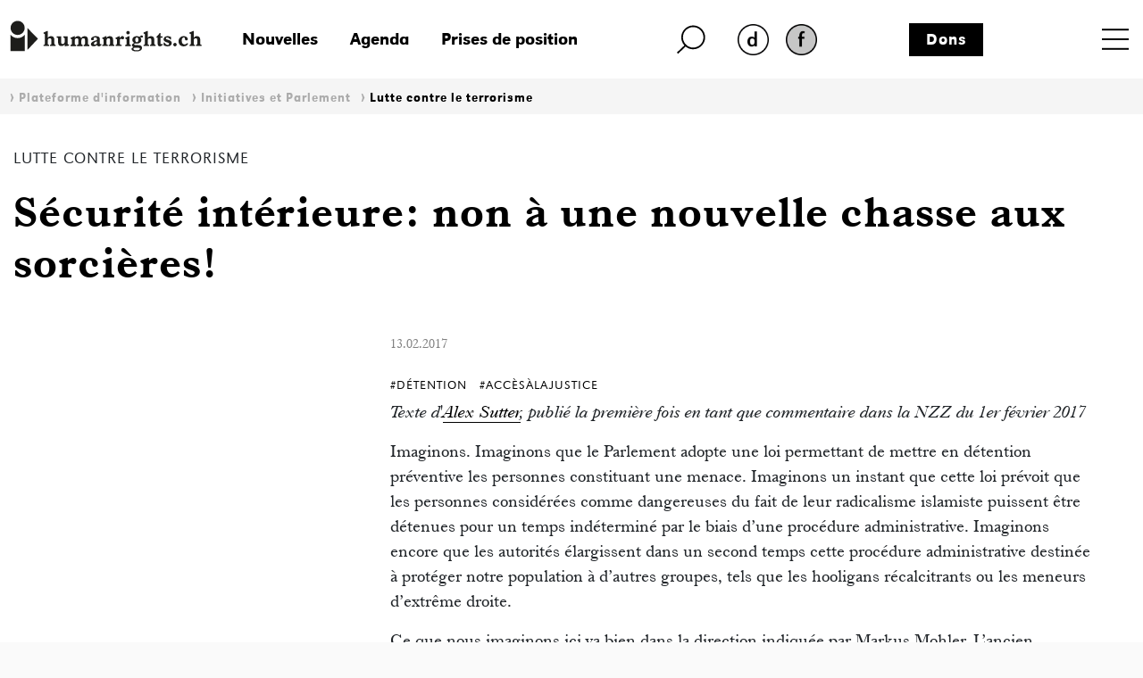

--- FILE ---
content_type: text/html; charset=iso-8859-1
request_url: https://www.humanrights.ch/fr/pfi/initiatives-parlement/lutte-terrorisme/securite-interieure-chasse-socieres
body_size: 11480
content:
<!DOCTYPE html>
<html lang="fr">
<head>
<base href="https://www.humanrights.ch/cms/">
<title>Sécurité intérieure: non à une nouvelle chasse aux sorcières! - humanrights.ch</title>
<meta name="robots" content="index, follow">
<meta name="viewport" content="width=device-width, initial-scale=1, shrink-to-fit=no">
<link type="text/css" rel="stylesheet" href="css/-0-fonts.css?v=1649853416"/>
<link rel="stylesheet" href="css/simple-line-icons.css?v=1644570619">
<link rel="stylesheet" href="css/bootstrap.min.css?v=1644570619">
<link rel="stylesheet" href="css/-0-hr-style.css?v=1725888271">
<link rel="shortcut icon" href="https://www.humanrights.ch/favicon.ico"  type="image/x-icon">
<link rel="apple-touch-icon" sizes="120x120" href="https://www.humanrights.ch/apple-touch-icon-120x120.png" />
<link rel="apple-touch-icon" sizes="180x180" href="https://www.humanrights.ch/apple-touch-icon-180x180.png" />
<link rel="apple-touch-icon" sizes="57x57" href="https://www.humanrights.ch/apple-icon-57x57.png">
<link rel="apple-touch-icon" sizes="60x60" href="https://www.humanrights.ch/apple-icon-60x60.png">
<link rel="apple-touch-icon" sizes="72x72" href="https://www.humanrights.ch/apple-icon-72x72.png">
<link rel="apple-touch-icon" sizes="76x76" href="https://www.humanrights.ch/apple-icon-76x76.png">
<link rel="apple-touch-icon" sizes="114x114" href="https://www.humanrights.ch/apple-icon-114x114.png">
<link rel="apple-touch-icon" sizes="120x120" href="https://www.humanrights.ch/apple-icon-120x120.png">
<link rel="apple-touch-icon" sizes="144x144" href="https://www.humanrights.ch/apple-icon-144x144.png">
<link rel="apple-touch-icon" sizes="152x152" href="https://www.humanrights.ch/apple-icon-152x152.png">
<link rel="apple-touch-icon" sizes="180x180" href="https://www.humanrights.ch/apple-icon-180x180.png">
<link rel="icon" type="image/png" sizes="192x192"  href="https://www.humanrights.ch/android-icon-192x192.png">
<link rel="icon" type="image/png" sizes="32x32" href="https://www.humanrights.ch/favicon-32x32.png">
<link rel="icon" type="image/png" sizes="96x96" href="https://www.humanrights.ch/favicon-96x96.png">
<link rel="icon" type="image/png" sizes="16x16" href="https://www.humanrights.ch/favicon-16x16.png">
<link rel="manifest" href="https://www.humanrights.ch/manifest.json">
<meta name="msapplication-TileColor" content="#ffffff">
<meta name="msapplication-TileImage" content="https://www.humanrights.ch/ms-icon-144x144.png">
<meta name="theme-color" content="#ffffff">
<script>(function(w,d,s,l,i){w[l]=w[l]||[];w[l].push({'gtm.start':
new Date().getTime(),event:'gtm.js'});var f=d.getElementsByTagName(s)[0],
j=d.createElement(s),dl=l!='dataLayer'?'&l='+l:'';j.async=true;j.src=
'https://www.googletagmanager.com/gtm.js?id='+i+dl;f.parentNode.insertBefore(j,f);
})(window,document,'script','dataLayer','GTM-TFN7PWJ');</script>
<noscript><iframe src="https://www.googletagmanager.com/ns.html?id=GTM-TFN7PWJ"
height="0" width="0" style="display:none;visibility:hidden"></iframe></noscript>
<meta name="description" content="Bientôt la détention préventive pour les gens qui n'ont commis aucun délit, sauf celui d'opinion?">
<meta name="generator" content="CMS CONTENIDO 4.9">
<meta charset="iso-8859-1">
<meta name="author" content="Praktikumsstelle">
<meta name="keywords" content="imaginons, administrative, mohler, d?tention, personnes, personne, prot?ger, cette, s?curit?, commentaires, comportement, toujours">
<meta content="Bientôt la détention préventive pour les gens qui n'ont commis aucun délit, sauf celui d'opinion?" property="og:description" />
<meta content="Sécurité intérieure: non à une nouvelle chasse aux sorcières! - humanrights.ch" property="og:title" />
<meta content="website" property="og:type" />
<meta content="https://www.humanrights.ch/fr/pfi/initiatives-parlement/lutte-terrorisme/securite-interieure-chasse-socieres" property="og:url" />
<meta content="summary" name="twitter:card" />
<meta content="Bientôt la détention préventive pour les gens qui n'ont commis aucun délit, sauf celui d'opinion?" name="twitter:description" />
<meta content="https://www.humanrights.ch/cms/upload/bilder/hrLogoTwitter.jpg" name="twitter:image" />
<meta content="@humanrightsCH" name="twitter:site" />
<meta content="Sécurité intérieure: non à une nouvelle chasse aux sorcières! - humanrights.ch" name="twitter:title" />
<style>
.navbar.navbar-expand-xs {
z-index: 30;
}
/*
@media screen and (max-width: 382px) {
.navbar.navbar-expand-xs {
margin-right: -1.3em;
}
}
*/
</style>
<style type="text/css">
.cc_container .cc_btn {
color:black !important;
text-decoration:none;
}
.cc_container .cc_btn:hover {
text-decoration:underline !important;
}
.cc_container {
/* Hintergrundfarbe des gesamten Bereichs */
background-color: rgba(000, 000, 000, 0.8) !important;
}
.cc_container a {
/* Textlink-Farbe "Mehr Infos" */
color: #fff !important;
text-decoration:underline;
}
.cc_container a:hover {
text-decoration:none;
}
@media screen and (max-width:640px){
.cc_container .cc_btn{
font-size:14px !important;
}
.cc_container p{
font-size:14px !important;
line-height:100% !important;
}
}
</style>
</head>
<body class="ipf">
<div id="fb-root"></div>
<div style="display:none;">
<nav class="hidden" style="display:none !important;">Navigations- und Servicebereich</nav>
<ul id="skiplinks" style="display:none !important;">
<li>
<a class="skip" accesskey="0" href="/fr/" title="Direkt zur Startseite springen">Direkt zur Startseite springen</a>
</li>
<li>
<a class="skip" accesskey="1" title="Direkt zur Navigation springen" href="/fr/pfi/initiatives-parlement/lutte-terrorisme/#Navigation">Direkt zur Navigation springen</a>
</li>
<li>
<a class="skip" accesskey="2" title="Direkt zum Inhalt springen" href="/fr/pfi/initiatives-parlement/lutte-terrorisme/#Content">Direkt zum Inhalt springen</a>
</li>
<li>
<a class="skip" accesskey="3" href="/fr/contact/" title="Direkt zur Kontakt-Seite springen">Direkt zur Kontakt-Seite springen</a>
</li>
<li>
<a class="skip" accesskey="4" href="/fr/qui-sommes-nous/admin/plan-du-site/" title="Direkt zur Sitemap springen">Direkt zur Sitemap springen</a>
</li>
<li>
<a class="skip" accesskey="5" href="/fr/qui-sommes-nous/recherche-par-sujet/" title="Direkt zur Suche springen">Direkt zur Suche springen</a>
</li>
</ul>
</div>
<div class="wrapper">
<header>
<div class="header">
<div class="container">
<div class="row header-top">
<div class="logo">
<a href="/fr/"><img class="logo" src="upload/design/HumanrightsLogo.svg" alt="humanrights.ch Logo"></a>
</div>
<div class="logoMobile">
<a href="/fr/"><img class="logoIcon" src="upload/design/HumanrightsLogoIcon.svg" alt="humanrights.ch Logo Icon"></a>
</div>
<div class="middle">
<div class="left">
<div class="shortlinks">
<div class="headNews">
<a href="/fr/nouvelles/">Nouvelles</a>                                    </div>
<div class="headAgenda">
<a href="/fr/agenda/">Agenda</a>                                    </div>
<div class="headMedien">
<a href="/fr/prises-de-position/">Prises de position</a>                                    </div>
</div>
</div>
<div class="right">
<div class="headSuche">
<a href="/fr/qui-sommes-nous/recherche-par-sujet/" class="lupe"><img class="lupe" src="upload/design/HumanrightsLupe.svg" alt="humanrights.ch Lupe"></a>
</div>
<div class="headLang">
<div class="hr-rd-de"><a href="/de/ipf/initiativen-parlament/bundesgesetze-zur-terrorbekaempfung/innere-sicherheit-praevention-hexenjagd" class="inactive" title="Deutsch"><img class="inactive" src="upload/design/hr-rd-de-inactive.webp" alt="SpracheInaktiv"></a></div>
<div class="hr-rd-a-fr"><a href="/fr/pfi/initiatives-parlement/lutte-terrorisme/securite-interieure-chasse-socieres" class="active" title="Français"><img class="active" src="upload/design/hr-rd-fr-active.webp" alt="SpracheAktiv"></a></div>
</div>
</div>
<div class="headSpende">
<a href="/fr/qui-sommes-nous/admin/don/">Dons</a>                            </div>
</div>
<div class="nav">
<nav class="navbar navbar-expand-xs">
<div class="toggle toggle-open"><a name="toggle" data-toggle="collapse" data-target="#navbar-toggle" aria-controls="navbar-toggle"><span>Menu</span></a>
</div>
<div class="collapse navbar-collapse justify-content-end text-uppercase" id="navbar-toggle">
<div class="navbarInside">
<div class="toggle toggle-close"><a name="toggle-close" data-toggle="collapse" data-target="#navbar-toggle" aria-controls="navbar-toggle"><span></span></a></div>
<span class="navigieren" style="display:none !important;">Navigation</span>
<div class="sitemap"><ul class="navbar-nav level-1"><li><span><a href="/fr/accueil/" >Accueil</a></span></li><li class="active open"><span class="submenu-button" onclick="toggleOpen(this)"><span></span></span><span class="has-submenu-button" onclick="toggleOpen(this)"><a>Plateforme d'information</a></span><ul class="navbar-nav level-2"><li><span><a href="/fr/pfi/" >Aperçu</a></span></li><li><span class="submenu-button" onclick="toggleOpen(this)"><span></span></span><span class="has-submenu-button" onclick="toggleOpen(this)"><a>#Droitshumains</a></span><ul class="navbar-nav level-3"><li><span><a href="/fr/pfi/droits-humains/" >Aperçu</a></span></li><li><span><a href="/fr/pfi/droits-humains/acces-justice/" >#AccèsÀlaJustice</a></span></li><li><span><a href="/fr/pfi/droits-humains/agisme/" >#Âgisme</a></span></li><li><span><a href="/fr/pfi/droits-humains/apatridie/" >#Apatridie</a></span></li><li><span><a href="/fr/pfi/droits-humains/migration-asile/" >#AsileMigration</a></span></li><li><span><a href="/fr/pfi/droits-humains/climat/" >#Climat</a></span></li><li><span><a href="/fr/pfi/droits-humains/defenseur-e-s-droits-humains/" >#DéfenseuresdesDroitsHumains</a></span></li><li><span><a href="/fr/pfi/droits-humains/democratie/" >#Démocratie</a></span></li><li><span><a href="/fr/pfi/droits-humains/detention/" >#Détention</a></span></li><li><span><a href="/fr/pfi/droits-humains/discrimination/" >#Discrimination</a></span></li><li><span><a href="/fr/pfi/droits-humains/droit-penal-international/" >#DroitPénalInternational</a></span></li><li><span><a href="/fr/pfi/droits-humains/droits-politiques/" >#DroitsPolitiques</a></span></li><li><span><a href="/fr/pfi/droits-humains/economie/" >#Économie</a></span></li><li><span><a href="/fr/pfi/droits-humains/education/" >#Éducation</a></span></li><li><span><a href="/fr/pfi/droits-humains/enfants/" >#Enfants</a></span></li><li><span><a href="/fr/pfi/droits-humains/famille/" >#Famille</a></span></li><li><span><a href="/fr/pfi/droits-humains/femme-homme/" >#Femmes</a></span></li><li><span><a href="/fr/pfi/droits-humains/handicaps/" >#Handicaps</a></span></li><li><span><a href="/fr/pfi/droits-humains/indh/" >#INDH</a></span></li><li><span><a href="/fr/pfi/droits-humains/lgbtiq/" >#LGBTQIA+</a></span></li><li><span><a href="/fr/pfi/droits-humains/pauvrete-droits-sociaux/" >#PauvretéDroitsSociaux</a></span></li><li><span><a href="/fr/pfi/droits-humains/police/" >#Police</a></span></li><li><span><a href="/fr/pfi/droits-humains/politique-exterieure/" >#PolitiqueExtérieure</a></span></li><li><span><a href="/fr/pfi/droits-humains/racisme/" >#Racisme</a></span></li><li><span><a href="/fr/pfi/droits-humains/religion/" >#Religion</a></span></li><li><span><a href="/fr/pfi/droits-humains/sans-papiers/" >#Sans-Papiers</a></span></li><li><span><a href="/fr/pfi/droits-humains/securite-interieure/" >#SécuritéIntérieure</a></span></li><li><span><a href="/fr/pfi/droits-humains/sphere-privee/" >#SphèrePrivée</a></span></li><li><span><a href="/fr/pfi/droits-humains/torture/" >#Torture</a></span></li><li><span><a href="/fr/pfi/droits-humains/traite-humaine/" >#TraiteHumaine</a></span></li><li><span><a href="/fr/pfi/droits-humains/vie/" >#Vie</a></span></li><li><span><a href="/fr/pfi/droits-humains/yeniches-sintis-roms/" >#YénichesSintésRoms</a></span></li></ul></li><li class="active open"><span class="submenu-button" onclick="toggleOpen(this)"><span></span></span><span class="has-submenu-button" onclick="toggleOpen(this)"><a>Initiatives et Parlement</a></span><ul class="navbar-nav level-3"><li><span><a href="/fr/pfi/initiatives-parlement/" >Aperçu</a></span></li><li><span><a href="/fr/pfi/initiatives-parlement/multinationales-responsables/" >Multinationales responsables</a></span></li><li><span><a href="/fr/pfi/initiatives-parlement/dissimulation-visage/" >Interdiction de se dissimuler le visage</a></span></li><li><span><a href="/fr/pfi/initiatives-parlement/indh/" >Institution nationale des droits humains</a></span></li><li><span><a href="/fr/pfi/initiatives-parlement/initiative-autodetermination/" >Initiative pour l'autodétermination</a></span></li><li class="active"><span><a href="/fr/pfi/initiatives-parlement/lutte-terrorisme/" >Lutte contre le terrorisme</a></span></li><li><span><a href="/fr/pfi/initiatives-parlement/initiative-correctrice/" >Initiative correctrice</a></span></li><li><span><a href="/fr/pfi/initiatives-parlement/loi-sur-le-renseignement/" >Loi sur le renseignement</a></span></li><li><span><a href="/fr/pfi/initiatives-parlement/conge-parental/" >Congé parental</a></span></li></ul></li><li><span class="submenu-button" onclick="toggleOpen(this)"><span></span></span><span class="has-submenu-button" onclick="toggleOpen(this)"><a>Jurisprudence </a></span><ul class="navbar-nav level-3"><li><span><a href="/fr/pfi/jurisprudence-recommandations/" >Aperçu</a></span></li><li><span><a href="/fr/pfi/jurisprudence-recommandations/tribunaux-nationaux/" >Arrêts des tribunaux nationaux</a></span></li><li><span><a href="/fr/pfi/jurisprudence-recommandations/credh/" >Arrêts de la Cour européenne des droits de l'homme</a></span></li></ul></li></ul></li><li><span class="submenu-button" onclick="toggleOpen(this)"><span></span></span><span class="has-submenu-button" onclick="toggleOpen(this)"><a>Plateforme des ONG suisses pour les droits humains </a></span><ul class="navbar-nav level-2"><li><span><a href="/fr/plateforme-ong/" >Aperçu</a></span></li><li><span><a href="/fr/plateforme-ong/membres/" >Membres</a></span></li><li><span class="submenu-button" onclick="toggleOpen(this)"><span></span></span><span class="has-submenu-button" onclick="toggleOpen(this)"><a>Axes et groupes de travail</a></span><ul class="navbar-nav level-3"><li><span><a href="/fr/plateforme-ong/axes-travail/" >Aperçu</a></span></li><li><span><a href="/fr/plateforme-ong/axes-travail/indh/" >Politique des droits humains</a></span></li><li><span><a href="/fr/plateforme-ong/axes-travail/revision-loi-renseignement/" >Révision de la loi sur le renseignement</a></span></li><li><span><a href="/fr/plateforme-ong/axes-travail/poitique-exterieure/" >Politique extérieure</a></span></li><li><span><a href="/fr/plateforme-ong/axes-travail/epu/" >Examen Périodique Universel (EPU)</a></span></li><li><span><a href="/fr/plateforme-ong/axes-travail/pacte-i/" >Droits économiques, sociaux et culturels</a></span></li><li><span><a href="/fr/plateforme-ong/axes-travail/cerd/" >Lutte contre le racisme</a></span></li><li><span><a href="/fr/plateforme-ong/axes-travail/cat/" >Lutte contre la torture</a></span></li><li><span><a href="/fr/plateforme-ong/axes-travail/protocole-istanbul/" >Protocole d’Istanbul</a></span></li><li><span><a href="/fr/plateforme-ong/axes-travail/entreprises-transnationales-droits-humains/" >Entreprises transnationales et droits humains</a></span></li><li><span><a href="/fr/plateforme-ong/axes-travail/protection-discrimination/" >Protection contre la discrimination</a></span></li></ul></li><li><span><a href="/fr/plateforme-ong/conferences-anuelles/" >Conférences annuelles</a></span></li><li><span><a href="/fr/plateforme-ong/articles-publications/" >Articles & publications</a></span></li><li><span><a href="/fr/plateforme-ong/revue-presse/" >Revue de presse</a></span></li></ul></li><li><span class="submenu-button" onclick="toggleOpen(this)"><span></span></span><span class="has-submenu-button" onclick="toggleOpen(this)"><a>Consultation juridique pour les personnes en détention</a></span><ul class="navbar-nav level-2"><li><span><a href="/fr/detention/" >Aperçu</a></span></li><li><span><a href="/fr/detention/consultation/" >Consultation</a></span></li><li><span><a href="/fr/detention/comite-soutien/" >Comité de soutien</a></span></li><li><span class="submenu-button" onclick="toggleOpen(this)"><span></span></span><span class="has-submenu-button" onclick="toggleOpen(this)"><a>Cas traités</a></span><ul class="navbar-nav level-3"><li><span><a href="/fr/detention/cas-traites/" >Aperçu</a></span></li><li><span><a href="/fr/detention/cas-traites/kilian-deces-cellule/" >Kilian – Décès dans une cellule de police</a></span></li><li><span><a href="/fr/detention/cas-traites/suicide-detention-preventive/" >Raphael K. – Suicide en détention préventive</a></span></li><li><span><a href="/fr/detention/cas-traites/jeremy-f/" >Jeremy F.</a></span></li><li><span><a href="/fr/detention/cas-traites/nazar/" >Nasar</a></span></li><li><span><a href="/fr/detention/cas-traites/brian/" >Brian</a></span></li><li><span><a href="/fr/detention/cas-traites/theo-w/" >Theo W.</a></span></li><li><span><a href="/fr/detention/cas-traites/suicide-en-garde-a-vue/" >B. - Suicide en en garde à vue </a></span></li></ul></li><li><span><a href="/fr/detention/revue-presse/" >Revue de presse</a></span></li><li><span><a href="/fr/detention/antennes/" >Antenne détention</a></span></li></ul></li><li><span class="submenu-button" onclick="toggleOpen(this)"><span></span></span><span class="has-submenu-button" onclick="toggleOpen(this)"><a>Réseau de centres de conseil pour les victimes du racisme</a></span><ul class="navbar-nav level-2"><li><span><a href="/fr/victimes-rassisme/" >Aperçu</a></span></li><li><span><a href="/fr/victimes-rassisme/membres/" >Membres</a></span></li><li><span><a href="/fr/victimes-rassisme/rapports/" >Rapports d'analyse</a></span></li><li><span><a href="/fr/victimes-rassisme/formations-continues/" >Formations continues</a></span></li><li><span><a href="/fr/victimes-rassisme/guide-juridique/" >Guide juridique</a></span></li><li><span><a href="/fr/victimes-rassisme/cas-traites/" >Cas traités</a></span></li><li><span><a href="/fr/victimes-rassisme/antenne-discrimination-racisme/" >Antenne discrimination & racisme</a></span></li></ul></li><li><span class="submenu-button" onclick="toggleOpen(this)"><span></span></span><span class="has-submenu-button" onclick="toggleOpen(this)"><a>Point de contact pour les litiges stratégiques</a></span><ul class="navbar-nav level-2"><li><span><a href="/fr/litiges-strategiques/" >Aperçu</a></span></li><li><span><a href="/fr/litiges-strategiques/equipe/" >Equipe</a></span></li><li><span><a href="/fr/litiges-strategiques/conferences-et-ateliers/" >Conférences et ateliers</a></span></li><li><span class="submenu-button" onclick="toggleOpen(this)"><span></span></span><span class="has-submenu-button" onclick="toggleOpen(this)"><a>Tutoriels</a></span><ul class="navbar-nav level-3"><li><span><a href="/fr/litiges-strategiques/tutoriels/" >Aperçu</a></span></li><li><span><a href="/fr/litiges-strategiques/tutoriels/guide-sur-litiges-strategiques/" >Guide sur les litiges stratégiques</a></span></li><li><span><a href="/fr/litiges-strategiques/tutoriels/criteres-choix-instance-internationale-recours/" >Critères pour choisir l'instance internationale de recours appropriée</a></span></li><li><span><a href="/fr/litiges-strategiques/tutoriels/credh-mode-d-emploi/" >CrEDH, mode d’emploi</a></span></li><li><span><a href="/fr/litiges-strategiques/tutoriels/organes-conventionnels-n-u-mode-demploi/" >Organes conventionnels des Nations Unies, mode d’emploi</a></span></li><li><span><a href="/fr/litiges-strategiques/tutoriels/rapporteureusexs-speciauxalexs-mode-demploi/" >Rapporteur·euse·x·s spéciaux·ale·x·s, mode d’emploi</a></span></li><li><span><a href="/fr/litiges-strategiques/tutoriels/exemples-pratique/" >Exemples tirés de la pratique</a></span></li></ul></li><li><span class="submenu-button" onclick="toggleOpen(this)"><span></span></span><span class="has-submenu-button" onclick="toggleOpen(this)"><a>Cas traités</a></span><ul class="navbar-nav level-3"><li><span><a href="/fr/litiges-strategiques/cas-traites/" >Aperçu</a></span></li><li><span><a href="/fr/litiges-strategiques/cas-traites/droit-aide-sociale/" >Durcissement du droit à l’aide sociale</a></span></li><li><span><a href="/fr/litiges-strategiques/cas-traites/conge-paternite/" >Six semaines de congé paternité</a></span></li><li><span><a href="/fr/litiges-strategiques/cas-traites/delit-facies/" >Délit de faciès - Wa Baile</a></span></li><li><span><a href="/fr/litiges-strategiques/cas-traites/loi-bernoise-police/" >Loi bernoise sur la police</a></span></li><li><span><a href="/fr/litiges-strategiques/cas-traites/liberte-expression/" >Liberté d'expression</a></span></li><li><span><a href="/fr/litiges-strategiques/cas-traites/discrimination-dans-acces-service-militaire/" >Discrimination dans l'accès au service militaire</a></span></li><li><span><a href="/fr/litiges-strategiques/cas-traites/motarjemi-nestle/" >Motarjemi vs. Nestlé</a></span></li><li><span><a href="/fr/litiges-strategiques/cas-traites/accessibilite-transports-publics/" >Accessibilité des transports publics</a></span></li><li><span><a href="/fr/litiges-strategiques/cas-traites/desobeissance-civile-urgence-climatique/" >Désobéissance civile face à l’urgence climatique</a></span></li><li><span><a href="/fr/litiges-strategiques/cas-traites/justice-victimes-amiante/" >Justice pour les victimes de l'amiante</a></span></li><li><span><a href="/fr/litiges-strategiques/cas-traites/ainees-climat/" >Des Aînées en lutte contre le dérèglement climatique</a></span></li><li><span><a href="/fr/litiges-strategiques/cas-traites/delit-solidarite-lanz/" >Le délit de solidarité d'Anni Lanz</a></span></li><li><span><a href="/fr/litiges-strategiques/cas-traites/rente-veuf-discriminatoire/" >Rente de veuf discriminatoire</a></span></li><li><span><a href="/fr/litiges-strategiques/cas-traites/suppression-inscription-genre/" >Suppression de l'inscription de genre</a></span></li><li><span><a href="/fr/litiges-strategiques/cas-traites/privation-liberte-dignite-humaine/" >Privation de liberté et dignité humaine</a></span></li><li><span><a href="/fr/litiges-strategiques/cas-traites/declaration-fiscale-discriminatoire/" >Déclaration fiscale discriminatoire</a></span></li><li><span><a href="/fr/litiges-strategiques/cas-traites/revision-droit-penal-sexuel/" >Révision du droit pénal sexuel</a></span></li><li><span><a href="/fr/litiges-strategiques/cas-traites/egalite-couples-homosexuels-asile/" >Égalité des couples homosexuels en matière d'asile</a></span></li><li><span><a href="/fr/litiges-strategiques/cas-traites/protection-juridique-insuffisante-minorites-nomades/" >Protection juridique insuffisante pour les minorités nomades</a></span></li><li><span><a href="/fr/litiges-strategiques/cas-traites/inegalite-de-traitement-des-personnes-en-fuite/" >Inégalité de traitement des personnes en fuite</a></span></li><li><span><a href="/fr/litiges-strategiques/cas-traites/des-habitant-e-x-s-de-l-ile-de-pari-contre-holcim/" >Des habitant·e·x·s de l’île de Pari contre Holcim</a></span></li><li><span><a href="/fr/litiges-strategiques/cas-traites/internement-conforme-aux-droits-humains-verwahrungsvollzug/" >Internement conforme aux droits humains</a></span></li><li><span><a href="/fr/litiges-strategiques/cas-traites/recours-exploration-reseau-cable/" >Recours contre l'exploration du réseau câblé</a></span></li><li><span><a href="/fr/litiges-strategiques/cas-traites/la-situation-precaire-des-enfants-dans-les-centres-federaux-dasi/" >La situation précaire des enfants dans les centres fédéraux d’asile</a></span></li><li><span><a href="/fr/litiges-strategiques/cas-traites/la-compensation-des-desavantages-aussi-pour-ladmission-en-medeci/" >La compensation des désavantages aussi pour l’admission en médecine</a></span></li><li><span><a href="/fr/litiges-strategiques/cas-traites/education-inclusive/" >Éducation inclusive</a></span></li><li><span><a href="/fr/litiges-strategiques/cas-traites/droit-du-travail-et-discrimination/" >Droit du travail et discrimination</a></span></li><li><span><a href="/fr/litiges-strategiques/cas-traites/compensation-des-desavantages-a-lecole-professionnelle/" >Compensation des désavantages à l'école professionnelle</a></span></li><li><span><a href="/fr/litiges-strategiques/cas-traites/interdiction-de-la-mendicite/" >Interdiction de la mendicité</a></span></li><li><span><a href="/fr/litiges-strategiques/cas-traites/mike-ben-peter-du-profilage-racial-a-a-mort/" >Mike Ben Peter: du profilage racial à la mort</a></span></li></ul></li><li><span class="submenu-button" onclick="toggleOpen(this)"><span></span></span><span class="has-submenu-button" onclick="toggleOpen(this)"><a>Exposition</a></span><ul class="navbar-nav level-3"><li><span><a href="/fr/litiges-strategiques/exposition/" >Aperçu</a></span></li><li><span><a href="/fr/litiges-strategiques/exposition/portraitserie/" >Série de portraits</a></span></li></ul></li><li><span><a href="/fr/litiges-strategiques/revue-presse/" >Revue de presse</a></span></li></ul></li><li><span><a href="/fr/projets/" >Projets</a></span></li><li><span class="submenu-button" onclick="toggleOpen(this)"><span></span></span><span class="has-submenu-button" onclick="toggleOpen(this)"><a>Nos antennes</a></span><ul class="navbar-nav level-2"><li><span><a href="/fr/antennes/" >Aperçu</a></span></li><li><span class="submenu-button" onclick="toggleOpen(this)"><span></span></span><span class="has-submenu-button" onclick="toggleOpen(this)"><a>Antenne détention</a></span><ul class="navbar-nav level-3"><li><span><a href="/fr/antennes/detention/" >Aperçu</a></span></li><li><span><a href="/fr/antennes/detention/consultation-juridique/" >Consultation juridique pour les personnes en détention</a></span></li><li><span><a href="/fr/antennes/detention/cas-traites/" >Cas traités</a></span></li><li><span><a href="/fr/antennes/detention/revue-presse/" >Revue de presse</a></span></li></ul></li><li><span class="submenu-button" onclick="toggleOpen(this)"><span></span></span><span class="has-submenu-button" onclick="toggleOpen(this)"><a>Antenne discrimination & racisme</a></span><ul class="navbar-nav level-3"><li><span><a href="/fr/antennes/discrimination/" >Aperçu</a></span></li><li><span><a href="/fr/antennes/discrimination/reseau-victimes-racisme/" >Réseau de centres de conseil pour les victimes du racisme</a></span></li><li><span><a href="/fr/antennes/discrimination/formation/" >Formation continue</a></span></li><li><span><a href="/fr/antennes/discrimination/cas-traites-rassisme/" >Cas traités</a></span></li><li><span><a href="/fr/antennes/discrimination/cerd/" >CERD</a></span></li><li><span><a href="/fr/antennes/discrimination/revue-presse/" >Revue de presse</a></span></li></ul></li></ul></li><li><span class="submenu-button" onclick="toggleOpen(this)"><span></span></span><span class="has-submenu-button" onclick="toggleOpen(this)"><a>Qui sommes-nous?</a></span><ul class="navbar-nav level-2"><li><span><a href="/fr/qui-sommes-nous/" >Aperçu</a></span></li><li><span><a href="/fr/qui-sommes-nous/equipe/" >Equipe</a></span></li><li><span class="submenu-button" onclick="toggleOpen(this)"><span></span></span><span class="has-submenu-button" onclick="toggleOpen(this)"><a>Organisation</a></span><ul class="navbar-nav level-3"><li><span><a href="/fr/qui-sommes-nous/organisation/" >Aperçu</a></span></li><li><span><a href="/fr/qui-sommes-nous/organisation/comite/" >Comité</a></span></li><li><span><a href="/fr/qui-sommes-nous/organisation/charte/" >Charte</a></span></li><li><span><a href="/fr/qui-sommes-nous/organisation/statuts/" >Statuts</a></span></li><li><span><a href="/fr/qui-sommes-nous/organisation/rapports-annuels/" >Rapports annuels</a></span></li><li><span><a href="/fr/qui-sommes-nous/organisation/assemblee-generale/" >Assemblée générale</a></span></li><li><span><a href="/fr/qui-sommes-nous/organisation/fusion-dialogue-cedh/" >Fusion avec Dialogue CEDH</a></span></li><li><span><a href="/fr/qui-sommes-nous/organisation/adresses-utiles/" >Adresses utiles</a></span></li></ul></li><li><span><a href="/fr/qui-sommes-nous/emplois/" >Emplois</a></span></li><li><span><a href="/fr/qui-sommes-nous/prises-de-position/" >Prises de position</a></span></li><li><span><a href="/fr/qui-sommes-nous/revue-presse/" >Revue de presse</a></span></li><li><span><a href="/fr/qui-sommes-nous/contact/" >Contact</a></span></li></ul></li><li><span><a href="/fr/nouvelles/" >Nouvelles</a></span></li><li><span><a href="/fr/agenda/" >Agenda</a></span></li><li><span><a href="/fr/prises-de-position/" >Prises de position</a></span></li></ul></div>
<div class="navbarBottom">
<div class="row fixeLinks">
<a href="/fr/qui-sommes-nous/admin/don/">Dons</a>
<a href="/fr/qui-sommes-nous/admin/formulaire-dinscription/">Devenir membre</a>
<a href="/fr/qui-sommes-nous/newsletter/newsletter">Newsletter</a>
</div>
<div class="row toggleLang">
<div class="hr-rd-de"><a href="/de/ipf/initiativen-parlament/bundesgesetze-zur-terrorbekaempfung/innere-sicherheit-praevention-hexenjagd" class="inactive" title="Deutsch"><img class="inactive" src="upload/design/hr-rd-de-inactive.webp" alt="SpracheInaktiv"></a></div>
<div class="hr-rd-a-fr"><a href="/fr/pfi/initiatives-parlement/lutte-terrorisme/securite-interieure-chasse-socieres" class="active" title="Français"><img class="active" src="upload/design/hr-rd-fr-active.webp" alt="SpracheAktiv"></a></div>
</div>
<div class="row socialsLinks">
<div class="facebook">
<a onclick="window.open(this.href, '', ''); return false;" href="https://www.facebook.com/humanrightsCHfr">
<img class="facebook" src="upload/design/HumanrightsFacebook.webp" alt="Facebook">
</a>
</div>
<div class="twitter">
<a onclick="window.open(this.href, '', ''); return false;" href="https://twitter.com/humanrightsCH">
<img class="twitter" src="upload/design/HumanrightsTwitter.webp" alt="Twitter">
</a>
</div>
<div class="instagram">
<a onclick="window.open(this.href, '', ''); return false;" href="https://www.instagram.com/humanrights_ch/">
<img class="twitter" src="upload/design/HumanrightsInstagram.webp" alt="Instagram">
</a>
</div>
</div>
</div>
</div>
</div>
</nav>
</div>
</div>
<div id="searchField">
<form action="/fr/qui-sommes-nous/recherche-par-sujet/volltextsuche-html-und-pdf-resultatsanzeige" method="post">
<fieldset>
<input type="text" value="" placeholder="Rechercher" name="searchterm" id="searchterm" />
<input type="hidden" name="dosearch" value="1">
</fieldset>
</form>
</div>
<div class="row breadcrumbNav">
<div class="col-md-12 inside">
<ul><li><span class="breadcrumb_separator">&nbsp;&rsaquo;&nbsp;<a class='active'  href="/fr/pfi/">Plateforme d'information</a></span</li><li><span class="breadcrumb_separator">&nbsp;&rsaquo;&nbsp;<a class='active'  href="/fr/pfi/initiatives-parlement/">Initiatives et Parlement</a></span</li><li><span class="breadcrumb_separator">&nbsp;&rsaquo;&nbsp;<a class='active'  href="/fr/pfi/initiatives-parlement/lutte-terrorisme/">Lutte contre le terrorisme</a></span</li></ul>
</div>
</div>
<div class="row katTitle">
<div class="col-lg-12 katTitle">
<p class="katTitle">
Lutte contre le terrorisme                            </p>
</div>
</div>
<div class="row topTitle">
<div class="col-lg-12 topTitle">
<h1 class="topTitle">
S&eacute;curit&eacute; int&eacute;rieure: non &agrave; une nouvelle chasse aux sorci&egrave;res!                            </h1>
</div>
</div>
</div>
</div>
</header>
<main>
<div class="container">
<div class="row main">
<div class="col-xl-3 col-xs-12 spalteLinks">
<div class="row ipfIconsLinks"></div>
<div class="row ipfIconsLinksMehrDazu"></div>
<div class="row variaBlackLinks">
<div class='spli-varia-none'><div class='varia-text'></div></div><div class='spli-varia-none'><div class='varia-text'></div></div><div class='spli-varia-none'><div class='varia-text'></div></div><div  class='spli-varia-none'><div class='varia-text'></div></div><div class='spli-varia-none'><div class='varia-text'></div></div><div class='spli-varia-none'><div class='varia-text'></div></div>                        </div>
</div>
<div class="col-xl-6 col-xs-12 middle">
<div class="content">
<div class="text ipf">
<p class='datumseite'>13.02.2017</p>
<div class="hashtagHolder">
<div class="hashtag"><a href="/fr/pfi/droits-humains/detention/">#Détention</a></div> &nbsp; <div class="hashtag"><a href="/fr/pfi/droits-humains/acces-justice/">#AccèsÀlaJustice</a></div> &nbsp;                            	 	</div>
<div class="fliess"><p><em>Texte d'<a href="/fr/">Alex Sutter</a>, publi&eacute; la premi&egrave;re fois en tant que commentaire dans la NZZ du 1er f&eacute;vrier 2017</em></p>
<p>Imaginons. Imaginons que le Parlement adopte une loi permettant de mettre en d&eacute;tention pr&eacute;ventive les personnes constituant une menace. Imaginons un instant que cette loi pr&eacute;voit que les personnes consid&eacute;r&eacute;es comme dangereuses du fait de leur radicalisme islamiste puissent &ecirc;tre d&eacute;tenues pour un temps ind&eacute;termin&eacute; par le biais d&rsquo;une proc&eacute;dure administrative. Imaginons encore que les autorit&eacute;s &eacute;largissent dans un second temps cette proc&eacute;dure administrative destin&eacute;e &agrave; prot&eacute;ger notre population &agrave; d&rsquo;autres groupes, tels que les hooligans r&eacute;calcitrants ou les meneurs d&rsquo;extr&ecirc;me droite.</p>
<p>Ce que nous imaginons ici va bien dans la direction indiqu&eacute;e par Markus Mohler. L&rsquo;ancien commandant de la police b&acirc;loise et charg&eacute; de cours &agrave; l&rsquo;Universit&eacute; a lanc&eacute; il y a peu dans la NZZ une proposition assez proche. Il d&eacute;sire en effet modifier substantiellement le syst&egrave;me de la d&eacute;tention l&eacute;gitime telle que la comprend l&rsquo;Etat de droit en y int&eacute;grant la possibilit&eacute; d&rsquo;enfermer des personnes qui n&rsquo;ont commis aucun d&eacute;lit p&eacute;nal. Ce faisant, il joint sa voix au ch&oelig;ur toujours plus grand que vient gonfler chaque attentat survenu chez nos voisins. Un fort courant de soci&eacute;t&eacute; est &agrave; l&rsquo;&oelig;uvre en ce moment, qui &eacute;rode toujours plus le fondement de l&rsquo;&eacute;tat de droit. Celui-l&agrave; m&ecirc;me qui nous assure de ne pas pouvoir &ecirc;tre mis en prison du seul fait de nos convictions ou des caract&eacute;ristiques que d&rsquo;autres nous attribueraient. Cette tendance existe aussi en mati&egrave;re de r&eacute;gime p&eacute;nitentiaire. On tend toujours plus &agrave; rallonger la peine de certains d&eacute;tenus dans la crainte qu&rsquo;ils ne fassent mauvais usage de leur libert&eacute; une fois celle-ci retrouv&eacute;e.</p>
<p>La proposition de Mohler est bien dans ce sillage. Dans son commentaire dans la NZZ, il pose le placement &agrave; des fins d&rsquo;assistance en mod&egrave;le. Un internement forc&eacute; en h&ocirc;pital psychiatrique implique une restriction s&eacute;v&egrave;re du droit &agrave; la libert&eacute;, une restriction l&eacute;gitim&eacute;e par l&rsquo;int&eacute;r&ecirc;t public &agrave; la s&eacute;curit&eacute;. Pour qu&rsquo;un tel placement puisse avoir lieu, il faut que la personne concern&eacute;e pr&eacute;sente un d&eacute;sordre ou un handicap mental qui s&rsquo;exprime par un comportement dangereux mettant gravement en p&eacute;ril la personne elle-m&ecirc;me ou autrui. Mohler transpose ce paradigme &agrave; la s&eacute;curit&eacute; publique et &agrave; la lutte contre le terrorisme.&nbsp; Pour lui, il est du devoir de l&rsquo;Etat de prot&eacute;ger durablement la soci&eacute;t&eacute; de personnes consid&eacute;r&eacute;es dangereuses non pas pour leurs actions, mais pour leurs convictions. Ce qui aujourd&rsquo;hui tombe sous la protection de la libert&eacute; d&rsquo;expression et de pens&eacute;e, tel que l&rsquo;id&eacute;ologie choisie par une personne, les points de vue qu&rsquo;elle peut &eacute;mettre et ses mod&egrave;les de comportement, deviendraient dans le futur d&rsquo;apr&egrave;s Mohler des motifs de d&eacute;tention administrative, d&rsquo;emprisonnement donc, d&egrave;s que la personne concern&eacute;e serait jug&eacute;e &laquo;dangereuse&raquo; par les autorit&eacute;s.</p>
<p>Cette id&eacute;e n&rsquo;est autre qu&rsquo;une porte ouverte &agrave; toutes les d&eacute;rives. Le retour d&rsquo;un climat de chasse aux sorci&egrave;res. Les droits de certains individus se r&eacute;duiraient comme peau chagrin, au pr&eacute;texte de prot&eacute;ger tous les autres, susceptibles de p&acirc;tir de ce que Monsieur Mohler, &agrave; l&rsquo;instar des services secrets allemands, nomme les &laquo;Gef&auml;hrdern&raquo;: celles et ceux qui constituent une menace. Autrement dit, on demanderait aux forces de l&rsquo;ordre de n&eacute;gliger syst&eacute;matiquement les droits fondamentaux de quelques-uns pour prot&eacute;ger ceux, soi-disant menac&eacute;s, des autres membres de la soci&eacute;t&eacute;.&nbsp; Mais c&rsquo;est justement pour &eacute;viter cela que f&ucirc;t cr&eacute;&eacute;e la protection des droits de l'homme moderne. &nbsp;</p>
<p>La d&eacute;tention de s&eacute;curit&eacute; discut&eacute;e par Mohler devrait en principe &ecirc;tre illimit&eacute;e dans le temps. Si besoin &eacute;tait, elle pourrait durer &agrave; vie. Et pour faire bonne mesure, elle implique en outre une surveillance g&eacute;n&eacute;ralis&eacute;e de tout ce que pense et dit la population dans son ensemble.</p>
<p>La question est l&agrave;: cette vision n&rsquo;est-elle pas elle-m&ecirc;me une dangereuse id&eacute;ologie qui m&eacute;rite d&rsquo;&ecirc;tre combattue dans la mesure o&ugrave; elle ouvre la voie &agrave; un Etat qui serait &agrave; la fois policier et totalitaire?</p>
<h2>Sources</h2>
<ul style="list-style-type: circle;" class="klein">
<li><a href="https://www.nzz.ch/meinung/innere-sicherheit-keine-neue-hexenjagd-ld.143136" >Keine neue Hexenjagd</a><br>Commentaire d'Alex Sutter dans la NZZ du 1er f&eacute;vrier 2017 (avec commentaires en ligne)</li>
<li><a href="https://www.nzz.ch/meinung/grundrechte-und-freiheitsentzug-ueber-den-umgang-mit-gefaehrdern-ld.139286" >&Uuml;ber den Umgang mit Gef&auml;hrdern</a><br>Commentaire de Markus Mohler dans la NZZ du 12 janvier 2017 (avec commentaires en ligne)</li>
</ul></div>
<div class="datum">
</div>
<div class="share">
<div class="share-buttons">
<div class="share-buttons__facebook fb-share-button" data-href="https://www.humanrights.ch/fr/pfi/initiatives-parlement/lutte-terrorisme/securite-interieure-chasse-socieres" data-colorscheme="dark" data-layout="button_count" data-size="large"></div>
<div class="share-buttons__twitter">
<a href="https://twitter.com/share" class="twitter-share-button" data-url="https://www.humanrights.ch/fr/pfi/initiatives-parlement/lutte-terrorisme/securite-interieure-chasse-socieres" data-text="Ich empfehle folgenden Artikel von humanrights.ch:" data-size="large">Tweet</a>
</div>
</div>
</div>
</div>
<div class="contentUnten">
<div class="row kontakt">
</div>
<div class="row blackLinks">
</div>
</div>
</div>
</div>
<div class="col-xl-3 spRechts">
<div class="row fixeLinks">
<a href="/fr/qui-sommes-nous/admin/don/">Dons</a>                            <a href="/fr/qui-sommes-nous/admin/formulaire-dinscription/">Devenir membre</a>
<a href="/fr/qui-sommes-nous/newsletter/newsletter">Newsletter</a>
</div>
<div class="row socialsLinks">
<div class="facebook">
<a onclick="window.open(this.href, '', ''); return false;" href="https://www.facebook.com/pages/humanrightsch-droits-humains-en-Suisse/307150116007078">									<img class="facebook" src="upload/design/HumanrightsFacebook.webp">
</a>
</div>
<div class="twitter">
<a onclick="window.open(this.href, '', ''); return false;" href="https://twitter.com/humanrightsCH">
<img class="twitter" src="upload/design/HumanrightsTwitter.webp">
</a>
</div>
<div class="instagram">
<a onclick="window.open(this.href, '', ''); return false;" href="https://www.instagram.com/humanrights_ch/">
<img class="twitter" src="upload/design/HumanrightsInstagram.webp" alt="Instagram">
</a>
</div>
</div>
<div class="row fixeInhalte">
</div>
<div class="row fixeInhalteUnten">
</div>
</div>
</div>
</div>
</main>
<footer>
<div class="footer">
<div class="container">
<div class="row footerHolder">
<div class="col-md-12 footerVaria">
<div class="footer__row row">
<div class="footer__column-1 col-12 col-sm-6 col-md-4 col-lg-3">
<h5>
Contact        </h5>
<div class="footer__content">
<div>
<p>humanrights.ch<br>Hallerstrasse 23<br>3012 Bern</p>
<p><a href=mailto:&#105;&#110;&#102;&#111;&#64;&#104;&#117;&#109;&#97;&#110;&#114;&#105;&#103;&#104;&#116;&#115;&#46;&#99;&#104;>info@humanrights.ch</a><br><a href="tel:+41313020161">031 302 01 61</a> <br>(Nouveau &agrave; partir de d&eacute;cembre 2022:<br>Ma, Je et Ve / 9h00-12h00)</p>            </div>
</div>
</div>
<div class="footer__column-2 col-12 col-sm-4 col-lg-3">
<h5>
Qui sommes-nous?        </h5>
<div class="footer__content">
<div><ul>
<li><a href="/fr/qui-sommes-nous/equipe/">Equipe</a></li>
<li><a href="/fr/qui-sommes-nous/organisation/">Organisation</a></li>
<li><a href="/fr/qui-sommes-nous/emplois/">Emplois</a></li>
<li><a href="/fr/qui-sommes-nous/revue-presse/">Revue de presse</a></li>
<li><a href="/fr/qui-sommes-nous/contact/">Contact</a></li>
</ul></div>
</div>
</div>
<div class="footer__column-3 col-12 col-sm-4 col-lg-3">
<h5>
Actualités        </h5>
<div class="footer__content">
<div><ul>
<li><a href="/fr/nouvelles/">Nouvelles</a></li>
<li><a href="/fr/agenda/">Agenda</a></li>
<li><a href="/fr/prises-de-position/">Prises de position</a></li>
</ul></div>
</div>
</div>
<div class="footer__column-4 col-12 col-sm-4 col-lg-3">
<h5>
Adresses        </h5>
<div class="footer__content">
<div><ul>
<li><a href="/fr/detention/consultation/">Services pour les personnes en d&eacute;tention</a></li>
<li><a href="/fr/victimes-rassisme/" >Services de consultation pour les victimes de racisme</a></li>
<li><a href="/fr/qui-sommes-nous/organisation/adresses-utiles/">Adresses utiles</a></li>
</ul></div>
</div>
</div>
<div class="footer__donate col-12 col-sm-6 col-md-8 col-lg-3">
<div class="footer__content">
<div>CP 34-59540-2<br>IBAN: CH9009000000340595402<br>Association humanrights.ch<br>3012 Berne</div>
</div>
</div>
<div class="footer__buttons col-12 col-lg-6">
<ul>
<li><a href="/fr/qui-sommes-nous/admin/don/">Dons</a></li>
<li><a href="/fr/qui-sommes-nous/admin/formulaire-dinscription/">Devenir membre</a></li>
<li><a href="/fr/qui-sommes-nous/newsletter/newsletter">Newsletter</a></li>
</ul>            </div>
<div class="footer__social col-12 col-sm-6 col-md-4 col-lg-3">
<div>
<div class="facebook">
<a onclick="window.open(this.href, '', ''); return false;" href="https://www.facebook.com/humanrightsCHfr">
<img class="facebook" src="upload/design/HumanrightsFacebook.webp" alt="Facebook">
</a>
</div>
<div class="twitter">
<a onclick="window.open(this.href, '', ''); return false;" href="https://twitter.com/humanrightsCH">
<img class="twitter" src="upload/design/HumanrightsTwitter.webp" alt="Twitter">
</a>
</div>
<div class="instagram">
<a onclick="window.open(this.href, '', ''); return false;" href="https://www.instagram.com/humanrights_ch/">
<img class="twitter" src="upload/design/HumanrightsInstagram.webp" alt="Instagram">
</a>
</div>
</div>
</div>
</div>
<div class="footer__info">
<div class="footer__copyright">
&copy; humanrights.ch
</div>
<div class="footer__nav">
<ul>
<li><a href="/fr/qui-sommes-nous/admin/impressum/">Impressum</a></li>
<li><a href="/fr/qui-sommes-nous/admin/protection-des-donnees/">Protection des donn&eacute;es</a></li>
</ul>            </div>
</div>
</div>
</div>
</div>
</div>
</footer>
</div>
<script type="text/javascript" src="js/jquery-3.2.1.min.js?v=1644570619"></script>
<script type="text/javascript" src="js/popper.min.js?v=1644570619"></script>
<script type="text/javascript" src="js/bootstrap.min.js?v=1644570619"></script>
<script type="text/javascript" src="js/custom.js?v=1725888271"></script>
<script type="text/javascript">
window.Tooltip||function(t,e){var o={
url:"https://cdn.tooltip.io/static/player.js",
key:"85927998-0566-4dd7-b62f-c9799d22e4cc",
async:true
};
window.Tooltip={cs:[],_apiKey:o.key};for(
var r=["identify","goal","updateUserData","start","stop","refresh","show","hide","on"],
i={},n=0;n<r.length;n++){var a=r[n];i[a]=function(t){return function(){var e=Array.prototype.slice.call(arguments);
window.Tooltip.cs.push({method:t,args:e})}}(a)}window.Tooltip.API=i;var n=t.createElement(e),s=t.getElementsByTagName(e)[0];
n.type="text/javascript",n.async=o.async,s.parentNode.insertBefore(n,s),n.src=o.url}(document,"script");
</script>
<script type="text/javascript">
window.CookieHinweis_options = {
message:
'Ce site internet utilise des cookies afin d`optimiser l`accès et le service lors de vos visites.',
learnMore:
'Plus d`informations',
link:
'/fr/qui-sommes-nous/admin/protection-des-donnees/',
agree:
'Ok, accepter',
theme: 'dunkel-unten'
};
</script>
<script>
$("#searchField").hide();
$("a.lupe").on("click", function(e) {
e.preventDefault();
$("#searchField").toggle();
if($("#searchField").is(':visible'))
$("#searchField input#searchterm").focus();
});
</script>
<script>
function toggleOpen(e) {
var context = $(e).closest('li'),
o = context.find('> ul, > .ipfSubnav > .subnav > ul');
if (context.data('timer')) {
clearTimeout(context.data('timer'));
}
if (!context.hasClass('open')) {
var h, p = o;
while(p.length) {
p = p.css('height', 'auto').parent().closest('ul.navbar-nav');
}
h = o.height();
o.stop().css('height', '0').animate({
height: h + 'px'
}, 250);
}
else {
o.stop().css('height', o.height() + 'px').animate({
height: '0'
}, 250);
context.data('timer', setTimeout(function(context) {
context.find('li').removeClass('open');
context.find('ul').css('height', '0');
}, 260, context));
}
context.toggleClass('open');
};
</script>
<script>
!function(d,s,id){
var js,fjs=d.getElementsByTagName(s)[0],p=/^http:/.test(d.location)?'http':'https';
if(!d.getElementById(id)){
js=d.createElement(s);
js.id=id;
js.src=p+'://platform.twitter.com/widgets.js';
fjs.parentNode.insertBefore(js,fjs);
}
}
(document, 'script', 'twitter-wjs');
</script>
<script>(function(d, s, id) {
var js, fjs = d.getElementsByTagName(s)[0];
if (d.getElementById(id)) return;
js = d.createElement(s); js.id = id;
js.src = "https://connect.facebook.net/de_DE/sdk.js#xfbml=1&version=v2.5";
fjs.parentNode.insertBefore(js, fjs);
}(document, 'script', 'facebook-jssdk'));</script>
<script>
var iFrame = jQuery('iframe[src^="https://humanrights.payrexx.com/"]');
var transaction = null;
var lastPostMessageHeight = 0;
var updateIframeHeight = function() {
var height = lastPostMessageHeight;
/*if (window.innerWidth <= 590) {
iFrame.css('height', '100%');
} else*/
if (height) {
iFrame.css('height', height + 'px');
}
};
var scrollPage = function(offset) {
var positionToScrollTo = iFrame.position().top + offset;
jQuery('body, html').animate({scrollTop: positionToScrollTo}, 1000, 'linear', function() {
jQuery(window).trigger('scroll')
});
};
var postMessage = function(e) {
if (typeof e.data === 'string') {
try {
var data = JSON.parse(e.data);
} catch (e) {}
if (data && data.payrexx) {
jQuery.each(data.payrexx, function(name, value) {
switch (name) {
case 'height':
lastPostMessageHeight = parseInt(value);
updateIframeHeight();
break;
case 'top':
scrollPage(parseInt(value));
break;
case 'transaction':
if (typeof value === 'object') {
transaction = value;
}
break;
case 'closeModal':
window.location.href = value;
break;
}
});
}
}
};
window.addEventListener('message', postMessage, false);
if (iFrame.length) {
iFrame.on('load', function() {
jQuery(this)[0].contentWindow.postMessage(JSON.stringify({origin: window.location.origin}), iFrame.attr('src'));
jQuery(window).resize(updateIframeHeight);
updateIframeHeight();
});
var t;
jQuery(window).scroll(function(event) {
window.clearTimeout(t);
t = window.setTimeout(function() {
iFrame[0].contentWindow.postMessage(JSON.stringify({scrollTopShoppingCart: jQuery(window).scrollTop() - iFrame.position().top}), iFrame.attr('src'));
}, 100);
});
}
</script>
</body>
</html>
